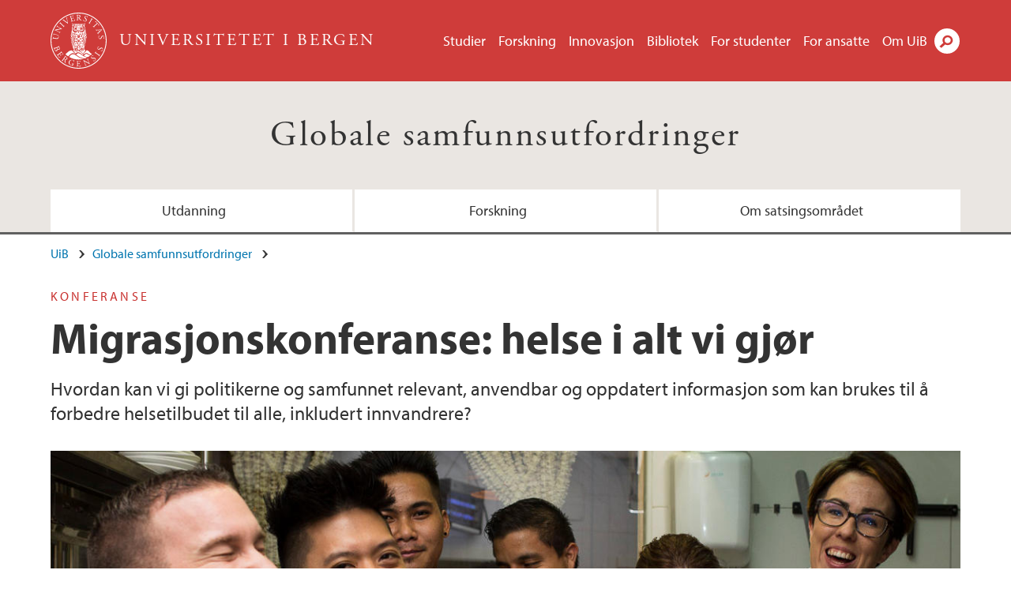

--- FILE ---
content_type: text/html; charset=utf-8
request_url: https://www.uib.no/samfunnsutfordringer/115516/migrasjonskonferanse-helse-i-alt-vi-gj%C3%B8r
body_size: 10234
content:
<!doctype html>
<html lang="nb" dir="ltr">
  <head>
    <link rel="profile" href="http://www.w3.org/1999/xhtml/vocab">
    <meta http-equiv="X-UA-Compatible" content="IE=edge">
    <meta name="MobileOptimized" content="width">
    <meta name="HandheldFriendly" content="true">
    <meta name="viewport" content="width=device-width">
<meta http-equiv="Content-Type" content="text/html; charset=utf-8" />
<link rel="shortcut icon" href="https://www.uib.no/sites/all/themes/uib/uib_w3/favicon.ico" type="image/vnd.microsoft.icon" />
<meta name="Last-Modified" content="2020-06-17T13:28:28Z" />
<meta name="description" content="Hvordan kan vi gi politikerne og samfunnet relevant, anvendbar og oppdatert informasjon som kan brukes til å forbedre helsetilbudet til alle, inkludert innvandrere?" />
<meta name="generator" content="Drupal 7 (https://www.drupal.org)" />
<link rel="canonical" href="https://www.uib.no/samfunnsutfordringer/115516/migrasjonskonferanse-helse-i-alt-vi-gjør" />
<meta property="og:site_name" content="Universitetet i Bergen" />
<meta property="og:url" content="https://www.uib.no/samfunnsutfordringer/115516/migrasjonskonferanse-helse-i-alt-vi-gjør" />
<meta property="og:type" content="article" />
<meta property="og:title" content="Migrasjonskonferanse: helse i alt vi gjør" />
<meta property="og:description" content="Hvordan kan vi gi politikerne og samfunnet relevant, anvendbar og oppdatert informasjon som kan brukes til å forbedre helsetilbudet til alle, inkludert innvandrere?" />
<meta property="og:image" content="https://www.uib.no/sites/w3.uib.no/files/media/migconf.jpg" />
<meta property="og:image" content="https://www.uib.no/sites/w3.uib.no/files/media/map.jpg" />
<meta name="twitter:card" content="summary_large_image" />
<meta name="twitter:title" content="Migrasjonskonferanse: helse i alt vi gjør" />
<meta name="twitter:description" content="Hvordan kan vi gi politikerne og samfunnet relevant, anvendbar og oppdatert informasjon som kan brukes til å forbedre helsetilbudet til alle, inkludert innvandrere?" />
<meta name="twitter:image" content="https://www.uib.no/sites/w3.uib.no/files/styles/twittercard/public/media/migconf.jpg?itok=rpLlGBv2" />
    <title>Migrasjonskonferanse: helse i alt vi gjør | Globale samfunnsutfordringer | UiB</title>
<link type="text/css" rel="stylesheet" href="https://www.uib.no/sites/w3.uib.no/files/css/css_xE-rWrJf-fncB6ztZfd2huxqgxu4WO-qwma6Xer30m4.css" media="all" />
<link type="text/css" rel="stylesheet" href="https://www.uib.no/sites/w3.uib.no/files/css/css_lovlGLoq1EFZwVKj6PTR8J9QXAgq6M1LmAqGE6aIrws.css" media="all" />
<link type="text/css" rel="stylesheet" href="https://www.uib.no/sites/w3.uib.no/files/css/css_nyTd1LtyGV4FMxplIMTXUR2pP5xwQtS1bYuhoPSCfb4.css" media="all" />
<link type="text/css" rel="stylesheet" href="https://www.uib.no/sites/w3.uib.no/files/css/css_hFjMpgojz5tLIvTCOXkG5jneFLTaWNX_hakVb3yaMeE.css" media="all" />
<link type="text/css" rel="stylesheet" href="https://www.uib.no/sites/w3.uib.no/files/css/css_3OmOXy6QprOkr48nRgtrypyE0V5QWVpjdpRaJc2Wx-o.css" media="all" />
<link type="text/css" rel="stylesheet" href="https://www.uib.no/sites/w3.uib.no/files/css/css_VVIwC6Oh2S6Yoj-dlw07AnQN33wARXuRRIf8pwRiu2U.css" media="print" />
<script type="text/javascript" src="https://www.uib.no/sites/w3.uib.no/files/js/js_pjM71W4fNn8eBgJgV1oVUUFnjlDTZvUMfj9SBg4sGgk.js"></script>
<script type="text/javascript" src="https://www.uib.no/sites/w3.uib.no/files/js/js_mOx0WHl6cNZI0fqrVldT0Ay6Zv7VRFDm9LexZoNN_NI.js"></script>
<script type="text/javascript">
<!--//--><![CDATA[//><!--
document.createElement( "picture" );
//--><!]]>
</script>
<script type="text/javascript" src="https://www.uib.no/sites/w3.uib.no/files/js/js_GOikDsJOX04Aww72M-XK1hkq4qiL_1XgGsRdkL0XlDo.js"></script>
<script type="text/javascript" src="https://www.uib.no/sites/w3.uib.no/files/js/js_he-p1vo_VyYOkBmdsGwVdm55C-mDxhiZZ-4jGuHqlLc.js"></script>
<script type="text/javascript" src="https://www.uib.no/sites/w3.uib.no/files/js/js_gHk2gWJ_Qw_jU2qRiUmSl7d8oly1Cx7lQFrqcp3RXcI.js"></script>
<script type="text/javascript" src="https://www.uib.no/sites/w3.uib.no/files/js/js_liyRNHHyEO8gApGRxsK0-Sc0v-ehZwOFTM0Re_GS_Sg.js"></script>
<script type="text/javascript">
<!--//--><![CDATA[//><!--
jQuery( document ).ready( function($){
  // Loading jquery ui.tabs
  var selectors = [
    '.profile .uib-tabs-container',
    '#block-uib-study-study-content .studytabs',
  ];
  $(selectors.join()).tabs(
    {
      beforeActivate: function(event, ui){
        if(history.pushState) {
          history.pushState(null, null, ui.newPanel.selector);
        }
        else {
          window.location.hash = ui.newPanel.selector;
        }
      }
  });
  hash = location.hash;
  if (navigator.userAgent.search('MSIE') != -1 && hash.length > 0) {
    location.hash='';
  }
  $(selectors.join()).tabs('option', 'active', hash);
  if(history.pushState && hash.length > 0) {
    setTimeout(function(){
      history.pushState(null, null, hash);
      $('#tabs-dropdown-menu-id').val(hash.substr(1));
    }, 1);
  }
  else if(hash.length > 0) {
    window.location.hash = hash;
  }
  window.scrollTo(0, 0);
  if($('.i18n-en').length) {
    var link = 'http://www.uib.no/en/ub/107392/contact-fine-art-and-design-library';
  } else {
    var link = 'http://www.uib.no/ub/107391/kontakt-bibliotek-kunst-og-design';
  }
  $(".ub-khib a").click(function() {
    location.assign(link);
  });
});
//--><!]]>
</script>
<script type="text/javascript" src="https://www.uib.no/sites/w3.uib.no/files/js/js_27dNcc2nHCqDDPRK6N7nJQ2sRcXINr6TGC9PaRzAIXk.js"></script>
<script type="text/javascript">
<!--//--><![CDATA[//><!--
jQuery( document ).ready( function($){
  // Loading accordion (previously tabs)
  // Create an independent accordion for each div
  container = $(".uib-tabs-container > .tabs-content > div");
  container.accordion({
    header: "h2",
    collapsible: true,
    heightStyle: "content",
    active: false,
    activate: function(event, ui) {
      if (ui.newHeader.size()) {
        if(history.pushState) {
          history.pushState(null, null, '#' + $(event.target).attr('id'));
        }
      }
    }
  });
  if (window.location.hash) {
    $(".uib-tabs-container > .tabs-content > div"
      + window.location.hash).accordion('option', 'active', 0);
  }
});
//--><!]]>
</script>
<script type="text/javascript">
<!--//--><![CDATA[//><!--
jQuery( document ).ready( function($){
  // Loading jquery ui.tabs
  var selectors = [
    '.profile .uib-tabs-container',
    '#block-uib-study-study-content .studytabs',
  ];
  $(selectors.join()).tabs(
    {
      beforeActivate: function(event, ui){
        if(history.pushState) {
          history.pushState(null, null, ui.newPanel.selector);
        }
        else {
          window.location.hash = ui.newPanel.selector;
        }
      }
  });
  hash = location.hash;
  if (navigator.userAgent.search('MSIE') != -1 && hash.length > 0) {
    location.hash='';
  }
  $(selectors.join()).tabs('option', 'active', hash);
  if(history.pushState && hash.length > 0) {
    setTimeout(function(){
      history.pushState(null, null, hash);
      $('#tabs-dropdown-menu-id').val(hash.substr(1));
    }, 1);
  }
  else if(hash.length > 0) {
    window.location.hash = hash;
  }
  window.scrollTo(0, 0);
  if($('.i18n-en').length) {
    var link = 'http://www.uib.no/en/ub/107392/contact-fine-art-and-design-library';
  } else {
    var link = 'http://www.uib.no/ub/107391/kontakt-bibliotek-kunst-og-design';
  }
  $(".ub-khib a").click(function() {
    location.assign(link);
  });
});
//--><!]]>
</script>
<script type="text/javascript" src="https://www.uib.no/sites/w3.uib.no/files/js/js_N23fS6ooC-uvOJ2j7mtuBbVQeGAvoXnACb9oAiqrOPE.js"></script>
<script type="text/javascript" src="//use.typekit.net/yfr2tzw.js"></script>
<script type="text/javascript">
<!--//--><![CDATA[//><!--
try{Typekit.load();}catch(e){}
//--><!]]>
</script>
<script type="text/javascript" src="https://www.uib.no/sites/w3.uib.no/files/js/js_pDNe1H0l1ba6GHhLof1FhvnDulgP9uAn2UgcA6X9QH8.js"></script>
<script type="text/javascript">
<!--//--><![CDATA[//><!--
jQuery.extend(Drupal.settings, {"basePath":"\/","pathPrefix":"nb\/","setHasJsCookie":0,"ajaxPageState":{"theme":"uib_w3","theme_token":"fbuG-Dv3bcvEjePBr3Z6fR1gg06gOMtGpZJkimmP-VQ","js":{"sites\/all\/modules\/picture\/picturefill\/picturefill.min.js":1,"sites\/all\/modules\/picture\/picture.min.js":1,"https:\/\/www.uib.no\/sites\/w3.uib.no\/files\/google_tag\/uib\/google_tag.script.js":1,"sites\/all\/modules\/jquery_update\/replace\/jquery\/1.12\/jquery.min.js":1,"0":1,"misc\/jquery-extend-3.4.0.js":1,"misc\/jquery-html-prefilter-3.5.0-backport.js":1,"misc\/jquery.once.js":1,"misc\/drupal.js":1,"sites\/all\/modules\/jquery_update\/js\/jquery_browser.js":1,"sites\/all\/modules\/jquery_update\/replace\/ui\/ui\/minified\/jquery.ui.core.min.js":1,"sites\/all\/modules\/jquery_update\/replace\/ui\/ui\/minified\/jquery.ui.widget.min.js":1,"sites\/all\/modules\/jquery_update\/replace\/ui\/ui\/minified\/jquery.ui.tabs.min.js":1,"sites\/all\/modules\/jquery_update\/replace\/ui\/ui\/minified\/jquery.ui.accordion.min.js":1,"misc\/form-single-submit.js":1,"misc\/form.js":1,"sites\/all\/modules\/entityreference\/js\/entityreference.js":1,"public:\/\/languages\/nb_HgNVoswgy9lcM2YhyQR9yibqFxF7lKyMjodOJuYe7_0.js":1,"sites\/all\/libraries\/colorbox\/jquery.colorbox-min.js":1,"sites\/all\/libraries\/DOMPurify\/purify.min.js":1,"sites\/all\/modules\/colorbox\/js\/colorbox.js":1,"sites\/all\/modules\/colorbox\/styles\/stockholmsyndrome\/colorbox_style.js":1,"sites\/all\/modules\/colorbox\/js\/colorbox_inline.js":1,"1":1,"sites\/all\/themes\/uib\/uib_w3\/js\/mobile_menu.js":1,"sites\/all\/themes\/uib\/uib_w3\/js\/sortable.js":1,"sites\/all\/modules\/uib\/uib_search\/js\/uib_search.js":1,"sites\/all\/themes\/uib\/uib_w3\/js\/w3.js":1,"2":1,"3":1,"sites\/all\/modules\/field_group\/field_group.js":1,"\/\/use.typekit.net\/yfr2tzw.js":1,"4":1,"sites\/all\/themes\/uib\/uib_w3\/js\/tabs.js":1},"css":{"modules\/system\/system.base.css":1,"modules\/system\/system.menus.css":1,"modules\/system\/system.messages.css":1,"modules\/system\/system.theme.css":1,"misc\/ui\/jquery.ui.core.css":1,"misc\/ui\/jquery.ui.theme.css":1,"misc\/ui\/jquery.ui.tabs.css":1,"misc\/ui\/jquery.ui.accordion.css":1,"modules\/field\/theme\/field.css":1,"modules\/node\/node.css":1,"sites\/all\/modules\/picture\/picture_wysiwyg.css":1,"modules\/user\/user.css":1,"sites\/all\/modules\/views\/css\/views.css":1,"sites\/all\/modules\/colorbox\/styles\/stockholmsyndrome\/colorbox_style.css":1,"sites\/all\/modules\/ctools\/css\/ctools.css":1,"sites\/all\/modules\/panels\/css\/panels.css":1,"modules\/locale\/locale.css":1,"sites\/all\/themes\/uib\/uib_w3\/css\/style.css":1,"sites\/all\/themes\/uib\/uib_w3\/css\/print.css":1}},"colorbox":{"opacity":"0.85","current":"{current} of {total}","previous":"\u00ab Prev","next":"Next \u00bb","close":"Lukk","maxWidth":"98%","maxHeight":"98%","fixed":true,"mobiledetect":true,"mobiledevicewidth":"480px","file_public_path":"\/sites\/w3.uib.no\/files","specificPagesDefaultValue":"admin*\nimagebrowser*\nimg_assist*\nimce*\nnode\/add\/*\nnode\/*\/edit\nprint\/*\nprintpdf\/*\nsystem\/ajax\nsystem\/ajax\/*"},"uib_search":{"url":"https:\/\/api.search.uib.no","index":"w3one","uib_search_boost_max":10,"uib_search_boost_min":0.0009765625},"urlIsAjaxTrusted":{"\/nb\/search":true,"https:\/\/www.google.com\/search":true},"field_group":{"div":"full","html5":"full"}});
//--><!]]>
</script>
  </head>
  <body class="html not-front not-logged-in no-sidebars page-node page-node- page-node-115516 node-type-uib-article i18n-nb uib-article__infopage area-107143" >
    <div id="skip-link">
      <a href="#main-content" class="element-invisible element-focusable">Hopp til hovedinnhold</a>
    </div>
<noscript aria-hidden="true"><iframe src="https://www.googletagmanager.com/ns.html?id=GTM-KLPBXPW" height="0" width="0" style="display:none;visibility:hidden"></iframe></noscript>
    <div class="header__wrapper">
      <header class="header">
        <a href="/nb" title="Hjem" rel="home" class="logo__link">
          <img src="https://www.uib.no/sites/all/themes/uib/uib_w3/logo.svg" alt="Hjem" class="logo__image" />
        </a>
            <div class="site-name">
            <a href="/nb" title="Hjem" rel="home"><span>Universitetet i Bergen</span></a>
          </div>
    <div class="region region-header">
    <nav class="mobile-menu"><div class="menu-button">Meny</div>
</nav><nav class="global-menu"><ul class="menu"><li class="first leaf menu__item"><a href="https://www.uib.no/studier" title="">Studier</a></li>
<li class="leaf menu__item"><a href="/nb/forskning" title="">Forskning</a></li>
<li class="leaf menu__item"><a href="/nb/innovasjon" title="">Innovasjon</a></li>
<li class="leaf menu__item"><a href="/nb/ub" title="">Bibliotek</a></li>
<li class="leaf menu__item"><a href="https://www.uib.no/forstudenter" title="">For studenter</a></li>
<li class="leaf menu__item"><a href="/nb/foransatte" title="">For ansatte</a></li>
<li class="last leaf menu__item"><a href="/nb/om" title="">Om UiB</a></li>
</ul></nav><div id="block-locale-language" class="block block-locale">

    
  <div class="content">
    <ul class="language-switcher-locale-url"><li class="en first"><a href="/en/node/115516" class="language-link" lang="en">English</a></li>
<li class="nb last active"><a href="/nb/samfunnsutfordringer/115516/migrasjonskonferanse-helse-i-alt-vi-gj%C3%B8r" class="language-link active" lang="nb">Norsk</a></li>
</ul>  </div>
</div>
<div id="block-uib-search-global-searchform" class="block block-uib-search">
  <div class="content">
    <form class="global-search" action="/nb/search" method="get" id="uib-search-form" accept-charset="UTF-8"><div><div class="lightbox form-wrapper" id="edit-lightbox--2"><div class="topbar-wrapper form-wrapper" id="edit-top--3"><div class="topbar form-wrapper" id="edit-top--4"><div class="spacer form-wrapper" id="edit-spacer--2"></div><div class="top-right form-wrapper" id="edit-right--3"><div class="close-lightbox form-wrapper" id="edit-close--2"><a href="/nb" class="closeme" id="edit-link--4">Lukk</a></div></div></div></div><div class="search-wrapper form-wrapper" id="edit-search--2"><label for="searchfield" class="element-invisible">Søkefelt</label>
<div class="form-item form-type-textfield form-item-searchtext">
 <input class="search-field form-text" name="qq" autocomplete="off" placeholder="Søk på uib.no" data-placeholder="Søk etter personer" id="searchfield" type="text" value=" " size="60" maxlength="128" />
</div>
<input type="submit" id="edit-submit--2" name="op" value="Søk" class="form-submit" /></div><fieldset class="right-selector form-wrapper" id="edit-right--4"><legend><span class="fieldset-legend">Filtrer på innhold</span></legend><div class="fieldset-wrapper"><div class="form-item form-type-checkboxes form-item-filters">
 <div id="search-filter-checkboxes" class="form-checkboxes"><div class="form-item form-type-checkbox form-item-filters-everything">
 <input name="uib_search_filters[]" type="checkbox" id="edit-filters-everything--2" value="everything" checked="checked" class="form-checkbox" />  <label class="option" for="edit-filters-everything--2">Alt innhold </label>

</div>
<div class="form-item form-type-checkbox form-item-filters-news">
 <input name="uib_search_filters[]" type="checkbox" id="edit-filters-news--2" value="news" class="form-checkbox" />  <label class="option" for="edit-filters-news--2">Nyheter </label>

</div>
<div class="form-item form-type-checkbox form-item-filters-study">
 <input name="uib_search_filters[]" type="checkbox" id="edit-filters-study--2" value="study" class="form-checkbox" />  <label class="option" for="edit-filters-study--2">Studier </label>

</div>
<div class="form-item form-type-checkbox form-item-filters-event">
 <input name="uib_search_filters[]" type="checkbox" id="edit-filters-event--2" value="event" class="form-checkbox" />  <label class="option" for="edit-filters-event--2">Arrangementer </label>

</div>
<div class="form-item form-type-checkbox form-item-filters-user">
 <input name="uib_search_filters[]" type="checkbox" id="edit-filters-user--2" value="user" class="form-checkbox" />  <label class="option" for="edit-filters-user--2">Personer </label>

</div>
<div class="form-item form-type-checkbox form-item-filters-employee-area">
 <input name="uib_search_filters[]" type="checkbox" id="edit-filters-employee-area--2" value="employee_area" class="form-checkbox" />  <label class="option" for="edit-filters-employee-area--2">Ansattsider </label>

</div>
</div>
<div class="description">Choose what results to return</div>
</div>
</div></fieldset>
<div class="results-wrapper form-wrapper" id="edit-results-wrapper--2"><div class="results form-wrapper" id="edit-results--2"><span class="results-bottom-anchor"></span>
</div></div></div><input type="hidden" name="form_build_id" value="form-0gBqm5My3amfcLT2zkDwcndxgaEJQUjqFBi9X-LS3ww" />
<input type="hidden" name="form_id" value="uib_search__form" />
</div></form><form name="noscriptform" action="https://www.google.com/search" method="get" id="uib-search-noscript-form" accept-charset="UTF-8"><div><input class="search-button" type="submit" value="Søk" /><input name="as_sitesearch" value="uib.no" type="hidden" />
<input type="hidden" name="form_build_id" value="form-4oh7Z5xme8mxJDe4P8uIDNFu1NLwP5YWCMgh1CxH82s" />
<input type="hidden" name="form_id" value="uib_search__noscript_form" />
</div></form>  </div>
</div>
  </div>
      </header>
      <nav class="mobile_dropdown">
        <nav class="global-mobile-menu mobile noscript"><ul class="menu"><li class="first leaf menu__item"><a href="https://www.uib.no/studier" title="">Studier</a></li>
<li class="leaf menu__item"><a href="/nb/forskning" title="">Forskning</a></li>
<li class="leaf menu__item"><a href="/nb/innovasjon" title="">Innovasjon</a></li>
<li class="leaf menu__item"><a href="/nb/ub" title="">Bibliotek</a></li>
<li class="leaf menu__item"><a href="https://www.uib.no/forstudenter" title="">For studenter</a></li>
<li class="leaf menu__item"><a href="/nb/foransatte" title="">For ansatte</a></li>
<li class="last leaf menu__item"><a href="/nb/om" title="">Om UiB</a></li>
</ul></nav>      </nav>
    </div>
    <div class="subheader__wrapper">
    <span class="subheader__content" role="complementary"><a href="/nb/samfunnsutfordringer">Globale samfunnsutfordringer</a></span><nav class="mobile_area mobile_dropdown"><div class="area-mobile-menu"><ul class="menu"><li class="first leaf menu__item"><a href="/nb/samfunnsutfordringer/125271/masterprogram" title="">Utdanning</a></li>
<li class="leaf menu__item"><a href="/nb/samfunnsutfordringer/111336/globale-samfunnsutfordringer">Forskning</a></li>
<li class="last collapsed menu__item"><a href="/nb/samfunnsutfordringer/115539/globale-samfunnsutfordringer-ved-uib" title="">Om satsingsområdet</a></li>
</ul></div></nav>        </div>
    <nav id="main-menu">
<ul class="menu"><li class="first leaf menu__item"><a href="/nb/samfunnsutfordringer/125271/masterprogram" title="">Utdanning</a></li>
<li class="leaf menu__item"><a href="/nb/samfunnsutfordringer/111336/globale-samfunnsutfordringer">Forskning</a></li>
<li class="last collapsed menu__item"><a href="/nb/samfunnsutfordringer/115539/globale-samfunnsutfordringer-ved-uib" title="">Om satsingsområdet</a></li>
</ul>    </nav>
    <main>
      <a id="main-content"></a>
      <div class="tabs"></div>
      <div class="content-top-wrapper">
        <div class="content-top">
          <div class="uib_breadcrumb"><nav class="breadcrumb" role="navigation"><ol><li><a href="/nb">UiB</a> </li><li><a href="/nb/samfunnsutfordringer">Globale samfunnsutfordringer</a> </li></ol></nav></div>
<div class="field field-name-field-uib-kicker field-type-text field-label-hidden field-wrapper"><div  class="field-items"><div  class="field-item odd">Konferanse</div></div></div><h1>Migrasjonskonferanse: helse i alt vi gjør</h1>
<p class="field field-name-field-uib-lead field-type-text-long field-label-hidden field-wrapper">
      Hvordan kan vi gi politikerne og samfunnet relevant, anvendbar og oppdatert informasjon som kan brukes til å forbedre helsetilbudet til alle, inkludert innvandrere?  </p>
<div class="field field-name-field-uib-main-media field-type-file field-label-hidden field-wrapper"><div  class="field-items"><div  class="field-item odd"><div id="file-126594" class="file file-image file-image-jpeg">

   
  <div class="content">
      <picture >
<!--[if IE 9]><video style="display: none;"><![endif]-->
<source srcset="https://www.uib.no/sites/w3.uib.no/files/styles/content_main_wide_1x/public/media/migconf.jpg?itok=KfqZJUr5&amp;timestamp=1579195494 1x" media="(min-width:1152px)" />
<source srcset="https://www.uib.no/sites/w3.uib.no/files/styles/content_main_wide_1x/public/media/migconf.jpg?itok=KfqZJUr5&amp;timestamp=1579195494 1x" media="(min-width: 860px)" />
<source srcset="https://www.uib.no/sites/w3.uib.no/files/styles/content_main_narrow_1x/public/media/migconf.jpg?itok=tMsL3pkG&amp;timestamp=1579195494 1x" media="(min-width: 560px)" />
<source srcset="https://www.uib.no/sites/w3.uib.no/files/styles/content_main_mobile_1x/public/media/migconf.jpg?itok=l_yrf9tX&amp;timestamp=1579195494 1.5x, https://www.uib.no/sites/w3.uib.no/files/styles/content_main_mobile_1x/public/media/migconf.jpg?itok=l_yrf9tX&amp;timestamp=1579195494 1x, https://www.uib.no/sites/w3.uib.no/files/styles/content_main_mobile_1x/public/media/migconf.jpg?itok=l_yrf9tX&amp;timestamp=1579195494 2x" media="(min-width: 0px)" />
<!--[if IE 9]></video><![endif]-->
<img  src="https://www.uib.no/sites/w3.uib.no/files/styles/content_main/public/media/migconf.jpg?itok=MZGCYW8I&amp;timestamp=1579195494" width="1200" height="700" alt="Refugees crocking course" title="" />
</picture><div class="uib-media-info"><div class="field field-name-field-uib-owner field-type-text field-label-inline clearfix field-wrapper">
      <div class="field-label">Foto/ill.: </div>
    <div class="field-items">
          <div class="field-item even">Jane Mitchell</div>
      </div>
</div></div>    </div>

  
</div>
</div></div></div>        </div>
      </div>
      <div class="content-main-wrapper">
<h2 class="element-invisible">Hovedinnhold</h2>
  <div class="region region-content">
    <div id="block-system-main" class="block block-system">

    
  <div class="content">
    <div id="node-115516" class="node node-uib-article clearfix">

  
                
  
  <div class="content">
    <div class="field field-name-field-uib-text field-type-text-long field-label-hidden field-wrapper"><div  class="field-items"><div  class="field-item odd"><p>Konferansen er en møteplass hvor forskere, representanter fra helsetjenestene, frivillige aktører og brukere går i dialog og lytter til hverandres budskap og erfaringer.</p><p><strong>Opptak fra konferansen</strong> (YouTube) </p><p><u>Torsdag</u></p><ul><li><a href="https://www.youtube.com/watch?v=M1F6kiSa9VE" target="_blank">Åpning og Mark Johnsons forelesning "Migration and health: a holisitic, collaborative vision"</a></li><li><a href="https://www.youtube.com/watch?v=ajbI5XUokUQ" target="_blank">Kroppslige plager som inngangsport til psykisk helse?</a></li></ul><p><u>Fredag</u></p><ul><li><a href="https://www.youtube.com/watch?v=lMBFKLD87gU" target="_blank">Åpning av dagen og paneldebatt om negativ sosial kontroll</a></li><li><a href="https://www.youtube.com/watch?v=gBjKthNyqMQ" target="_blank">Rundebord: Utdanning av helsepersonell - veien videre i Norge</a></li></ul><p><strong>Dato</strong>: 15.-16. november, 2018<br /><strong>Sted</strong>: Universitetsaulaen i Bergen og Dragefjellet skole, UiB<br /><strong>Deltakeravgift</strong>: <em>Early bird</em> senest 30. september: Kr 750,-. Deretter: Kr 1000,-</p><p>Store gap mellom forskningsresultater, praksis og pasientbehov kan medføre mangel på likeverdige helsetjenester og dårlige helse for noen innvandrergrupper.Forskning på ”migrasjon og helse” har økt i omfang de senere årene, men det er fremdeles lite samarbeid mellom ulike fagdisipliner i akademia, men også mellom helseinstitusjoner nasjonalt.</p><p>Vår visjon er å gi politikerne og samfunnet relevant, anvendbar og oppdatert informasjon som kan brukes til å forbedre helsetilbudet til alle, inkludert innvandrere.</p><p>Les kronikk av Esperanza Diaz <a href="https://www.utrop.no/Plenum/Debatt/33769" target="_blank">Innvandring og negativ sosial kontroll – på tide å snakke sammen</a> (Utrop 13. sep. 2018)</p><p><a href="https://radio.nrk.no/serie/kroppen-nrk-p1/MUHR22001118/01-09-2018" target="_blank">Hør Esperanza Diaz snakke om innvandrerhelse med Trond-Viggo Torgersen</a> (lørdag 1. sept. 2018)</p><p><strong>Arrangør</strong>: <a href="/nb/samfunnsutfordringer">Globale samfunnsutfordringer</a>, UiB (<a href="https://www.uib.no/personer/Esperanza.Diaz">Esperanza Diaz</a>), i samarbeid med <a href="http://www.med.uio.no/helsam/english/research/centres/global-health/">Centre for Global Health</a> ved Universitetet i Oslo (<a href="http://www.med.uio.no/helsam/english/people/aca/andrwin/index.html">Andrea Winkler</a>), <a href="https://www.fhi.no/om/om-fhi/organisasjon/nakmi/">Nasjonalt kompetansesenter for migrasjons- og minoritetshelse</a> (NAKMI) (<a href="http://www.nakmi.no/om/ansatte/bernadette-kumar/">Bernadette Kumar</a>) og <a href="https://helsedirektoratet.no/" target="_blank">Helsedirektoratet</a>.</p><p><strong>Konferansen er støttet av</strong>: Helsedirektoratet, Folkehelseinstituttet, Sparebanken Vest, Bergesenstiftelsen, Global helse Norge og Universitetet i Bergen</p></div></div></div><div class=" group-article-sidebar field-group-div"><div class="group-event-info"></div><div class="field field-name-field-uib-fact-box field-type-text-long field-label-hidden field-wrapper"><div  class="field-items"><div  class="field-item odd"><h3>Praktisk informasjon</h3><p><a href="/sites/w3.uib.no/files/attachments/helsekonferanseprog.pdf">Program</a></p><p><a href="/sites/w3.uib.no/files/attachments/abstraktbokmigrasjonskonferansen.pdf">Abstraktbok</a></p><p><a href="/sites/w3.uib.no/files/attachments/final-bergen-deklarasjon-migrasjonshelse-16-11-2018.pdf">Bergens-deklarasjonen</a></p><p><a href="/sites/w3.uib.no/files/attachments/bergen_declaration_eng.pdf">Bergen declaration</a> (translated)</p><p><strong>Konferansen </strong>finner sted i Bergen sentrum, på tre steder innenfor gåavstand fra hverandre:</p><p><strong>Aulaen </strong>(åpning og plenumssesjoner)<br />Museplass 3 (<a href="https://www.uib.no/universitetsaulaen/89584/her-finner-du-oss" target="_blank">hovedinngangen er gjennom Muséhagen fra Olav Ryes vei - vis-à-vis Studentsenteret</a>)</p><p><strong>Dragefjellet </strong>(parallelle sesjoner)<br />Magnus Lagabøtes Plass 1    <br />    <br /><strong>Studentsenteret</strong> (lunch)<br />Parkveien 1</p></div></div></div><div class="field field-name-field-uib-media field-type-file field-label-hidden field-wrapper"><div  class="field-items"><div  class="field-item odd"><div id="file-131066" class="file file-image file-image-jpeg">

   
  <div class="content">
      <a href="https://www.uib.no/sites/w3.uib.no/files/styles/content_main/public/media/map.jpg?itok=C1JUxCtt" title="" class="colorbox" data-colorbox-gallery="gallery-page-5yNLfu2d0ng" data-cbox-img-attrs="{&quot;title&quot;: &quot;&quot;, &quot;alt&quot;: &quot;Kart&quot;}"><img src="https://www.uib.no/sites/w3.uib.no/files/styles/content_main/public/media/map.jpg?itok=C1JUxCtt" width="1260" height="728" alt="Kart" title="" /></a><div class="field-name-field-uib-description field"><div class="field-items"><div class="field-item even">Klikk på kartet for større bilde.</div></div></div><div class="field field-name-field-uib-owner field-type-text field-label-inline clearfix field-wrapper">
      <div class="field-label">Foto/ill.: </div>
    <div class="field-items">
          <div class="field-item even">Google</div>
      </div>
</div>    </div>

  
</div>
</div></div></div></div><section class="group-related-persons field-group-html5"></section><section class="group-related-content field-group-html5"></section>  </div>

  
  
</div>
  </div>
</div>
  </div>
      </div>
      <div class="content-bottom-wrapper">
        <div class="content-bottom">
<div class="field field-name-field-uib-files field-type-file field-label-display field-wrapper"><div  class="field-label">Dokumenter&nbsp;</div><div  class="field-items"><div  class="field-item odd"><span class="file"><img class="file-icon" alt="PDF icon" title="application/pdf" src="/modules/file/icons/application-pdf.png" /> <a href="https://www.uib.no/sites/w3.uib.no/files/attachments/helsekonferanseprog.pdf" type="application/pdf; length=1635195">Program helsekonferansen</a></span></div><div  class="field-item even"><span class="file"><img class="file-icon" alt="PDF icon" title="application/pdf" src="/modules/file/icons/application-pdf.png" /> <a href="https://www.uib.no/sites/w3.uib.no/files/attachments/final-bergen-deklarasjon-migrasjonshelse-16-11-2018.pdf" type="application/pdf; length=80895">Bergen-deklarasjonen</a></span></div><div  class="field-item odd"><span class="file"><img class="file-icon" alt="PDF icon" title="application/pdf" src="/modules/file/icons/application-pdf.png" /> <a href="https://www.uib.no/sites/w3.uib.no/files/attachments/bergen_declaration_eng.pdf" type="application/pdf; length=102608">Bergen declaration eng</a></span></div></div></div><div class="field field-name-field-uib-related-persons field-type-entityreference field-label-above field-wrapper"><div  class="field-label">Tilknyttede personer&nbsp;</div><div  class="field-items"><div  class="field-item odd"><div class="profile">
  <div class="uib-user-teaser"><p><a href="/nb/personer/Esperanza.Diaz.Perez">Esperanza Diaz </a></p><p class="uib-user-position">Professor, Leder Pandemisenteret </p><p class="uib-user-ou"><a href="/nb/igs">Institutt for global helse og samfunnsmedisin</a></p><div class="item-list"><ul class="uib-user-phone"><li class="first">+47 55 58 61 44</li>
<li class="last">+47 474 14 104</li>
</ul></div><p class="uib-user-email"><a href="mailto:esperanza.diaz@uib.no">esperanza.diaz@uib.no</a></p></div></div>
</div></div></div><div class="field field-name-field-uib-relation field-type-entityreference field-label-display field-wrapper"><div  class="field-label">Tilknyttet innhold&nbsp;</div><div  class="field-items"><div  class="field-item odd">
<a href="/nb/samfunnsutfordringer/119941/spennende-resultater-om-innvandrerhelse">
  <div id="node-119941" class="node node-uib-article no-kicker clearfix">
    <div class="field field-name-field-uib-main-media field-type-file field-label-hidden field-wrapper"><div  class="field-items"><div  class="field-item odd"><div id="file-128485" class="file file-image file-image-png">

   
  <div class="content">
      <img src="https://www.uib.no/sites/w3.uib.no/files/styles/wide_thumbnail/public/media/ba_esperanza_sept_2018.png?itok=9sjW0EOn" width="531" height="375" alt="Esperanza Diaz i BA" title="Esperanza Diaz i BA" />    </div>

  
</div>
</div></div></div>
    <div class="relation_content">
              <h2>
          Spennende resultater om innvandrerhelse        </h2>
            <p class="field field-name-field-uib-lead field-type-text-long field-label-hidden field-wrapper">
      Store gap mellom forskningsresultater, praksis og pasientbehov kan medføre mangel på likeverdige helsetjenester og dårlige helse for noen innvandrergrupper.  </p>
    </div>
  </div>
</a>
</div><div  class="field-item even">
<a href="/nb/samfunnsutfordringer/121974/trenger-fortsatt-fokus-p%C3%A5-innvandrerhelse">
  <div id="node-121974" class="node node-uib-article no-kicker clearfix">
    <div class="field field-name-field-uib-main-media field-type-file field-label-hidden field-wrapper"><div  class="field-items"><div  class="field-item odd"><div id="file-131815" class="file file-image file-image-jpeg">

   
  <div class="content">
      <img src="https://www.uib.no/sites/w3.uib.no/files/styles/wide_thumbnail/public/pa_2018_11_15_9999_522.jpg?itok=d9Zqgqhf" width="531" height="375" alt="Diaz, Johnson, Kumar" title="" />    </div>

  
</div>
</div></div></div>
    <div class="relation_content">
              <h2>
          - Trenger fortsatt fokus på innvandrerhelse        </h2>
            <p class="field field-name-field-uib-lead field-type-text-long field-label-hidden field-wrapper">
      Politikere, helsepersonell og akademikere møttes i to dager for å diskutere innvandrerhelse under Migrasjonskonferansen: Helse i alt vi gjør.  </p>
    </div>
  </div>
</a>
</div></div></div><div class="article-info"><span class="uib-date-info">17.06.2020</span></div>        </div>
      </div>
    </main>
    <footer>
        <div class="footer-wrapper mobile_area">
          <nav class="main-menu__expanded">
<ul class="menu"><li class="first leaf menu__item"><a href="/nb/samfunnsutfordringer/125271/masterprogram" title="">Utdanning</a></li>
<li class="leaf menu__item"><a href="/nb/samfunnsutfordringer/111336/globale-samfunnsutfordringer">Forskning</a></li>
<li class="last collapsed menu__item"><a href="/nb/samfunnsutfordringer/115539/globale-samfunnsutfordringer-ved-uib" title="">Om satsingsområdet</a></li>
</ul>          </nav>
          <div class="footer">
<div id="block-uib-area-colophon-2" class="block block-uib-area">

    
  <div class="content">
    <div class="contact"><span>Kontakt oss</span>
<a href="mailto:post@igs.uib.no">post@igs.uib.no</a><span>+47 55 58 00 00</span>
<span>Universitetet i Bergen<br>Globale samfunnsutfordringer<br>Postboks 7804<br>5020 BERGEN</span>
</div><div class="visit"><span>Besøk oss</span>
<span>Jekteviken 31<br>5015 Bergen</span>
<span><a href="/nb/samfunnsutfordringer/kart">Se områdekart</a></span></div>  </div>
</div>
          </div>
        </div>
        <div class="footer-bottom-wrapper">
          <div class="footer-bottom">
<div id="block-uib-area-bottom-links" class="block block-uib-area">

    
  <div class="content">
    <div class="item-list"><ul><li class="first"><a href="/nb/kontakt" class="link-contact-info">Kontakt UiB</a></li>
<li><a href="/nb/om/84775/ledige-stillinger-ved-uib" class="link-vacant-positions">Ledige stillinger</a></li>
<li><a href="/nb/ka/50664/presserom" class="link-press">Presse</a></li>
<li><a href="/nb/ka/50897/informasjonskapsler-og-personvern" class="link-info-cookies">Om informasjonskapsler</a></li>
<li><a href="/nb/personvern/118933/personvernerkl%C3%A6ring-universitetet-i-bergen" class="link-privacy">Personvern</a></li>
<li class="last"><a href="https://www.uib.no/tilgjengelighetserklearing" class="link-accessibility-statement">Tilgjengelighetserklæring</a></li>
</ul></div>  </div>
</div>
          </div>
        </div>
    </footer>
<script type="text/javascript" src="https://www.uib.no/sites/w3.uib.no/files/js/js_7-q4xx5FaXgFWWma9tMCS9Q__822jcg6rhczPisS8LQ.js"></script>
  </body>
</html>
